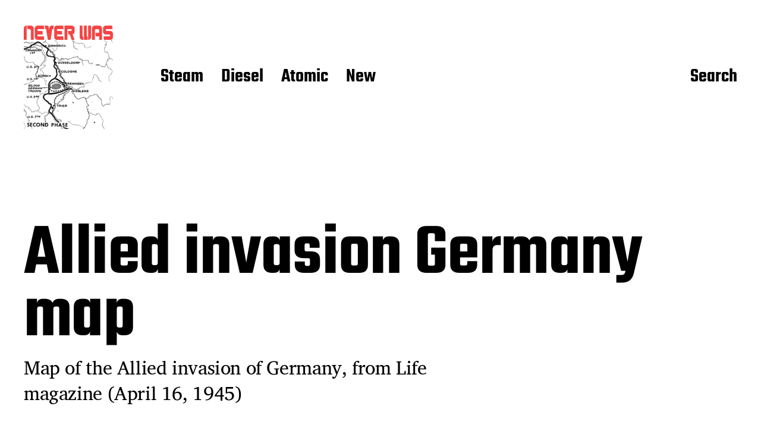

--- FILE ---
content_type: text/html; charset=UTF-8
request_url: https://neverwasmag.com/allied-invasion-germany-map-2/
body_size: 12107
content:
<!DOCTYPE html>

<html class="no-js" lang="en-US">

	<head>

		<meta http-equiv="content-type" content="text/html" charset="UTF-8" />
		<meta name="viewport" content="width=device-width, initial-scale=1.0" >

		<link rel="profile" href="http://gmpg.org/xfn/11">

		<title>Allied invasion Germany map &#8211; Never Was</title>
<meta name='robots' content='max-image-preview:large' />
<link rel='dns-prefetch' href='//stats.wp.com' />
<link rel='dns-prefetch' href='//v0.wordpress.com' />
<link rel='dns-prefetch' href='//jetpack.wordpress.com' />
<link rel='dns-prefetch' href='//s0.wp.com' />
<link rel='dns-prefetch' href='//public-api.wordpress.com' />
<link rel='dns-prefetch' href='//0.gravatar.com' />
<link rel='dns-prefetch' href='//1.gravatar.com' />
<link rel='dns-prefetch' href='//2.gravatar.com' />
<link rel="alternate" type="application/rss+xml" title="Never Was &raquo; Feed" href="https://neverwasmag.com/feed/" />
<link rel="alternate" type="application/rss+xml" title="Never Was &raquo; Comments Feed" href="https://neverwasmag.com/comments/feed/" />
<link rel="alternate" type="application/rss+xml" title="Never Was &raquo; Allied invasion Germany map Comments Feed" href="https://neverwasmag.com/feed/?attachment_id=122364" />
<link rel="alternate" title="oEmbed (JSON)" type="application/json+oembed" href="https://neverwasmag.com/wp-json/oembed/1.0/embed?url=https%3A%2F%2Fneverwasmag.com%2Fallied-invasion-germany-map-2%2F" />
<link rel="alternate" title="oEmbed (XML)" type="text/xml+oembed" href="https://neverwasmag.com/wp-json/oembed/1.0/embed?url=https%3A%2F%2Fneverwasmag.com%2Fallied-invasion-germany-map-2%2F&#038;format=xml" />
<style id='wp-img-auto-sizes-contain-inline-css' type='text/css'>
img:is([sizes=auto i],[sizes^="auto," i]){contain-intrinsic-size:3000px 1500px}
/*# sourceURL=wp-img-auto-sizes-contain-inline-css */
</style>
<style id='wp-emoji-styles-inline-css' type='text/css'>

	img.wp-smiley, img.emoji {
		display: inline !important;
		border: none !important;
		box-shadow: none !important;
		height: 1em !important;
		width: 1em !important;
		margin: 0 0.07em !important;
		vertical-align: -0.1em !important;
		background: none !important;
		padding: 0 !important;
	}
/*# sourceURL=wp-emoji-styles-inline-css */
</style>
<style id='wp-block-library-inline-css' type='text/css'>
:root{--wp-block-synced-color:#7a00df;--wp-block-synced-color--rgb:122,0,223;--wp-bound-block-color:var(--wp-block-synced-color);--wp-editor-canvas-background:#ddd;--wp-admin-theme-color:#007cba;--wp-admin-theme-color--rgb:0,124,186;--wp-admin-theme-color-darker-10:#006ba1;--wp-admin-theme-color-darker-10--rgb:0,107,160.5;--wp-admin-theme-color-darker-20:#005a87;--wp-admin-theme-color-darker-20--rgb:0,90,135;--wp-admin-border-width-focus:2px}@media (min-resolution:192dpi){:root{--wp-admin-border-width-focus:1.5px}}.wp-element-button{cursor:pointer}:root .has-very-light-gray-background-color{background-color:#eee}:root .has-very-dark-gray-background-color{background-color:#313131}:root .has-very-light-gray-color{color:#eee}:root .has-very-dark-gray-color{color:#313131}:root .has-vivid-green-cyan-to-vivid-cyan-blue-gradient-background{background:linear-gradient(135deg,#00d084,#0693e3)}:root .has-purple-crush-gradient-background{background:linear-gradient(135deg,#34e2e4,#4721fb 50%,#ab1dfe)}:root .has-hazy-dawn-gradient-background{background:linear-gradient(135deg,#faaca8,#dad0ec)}:root .has-subdued-olive-gradient-background{background:linear-gradient(135deg,#fafae1,#67a671)}:root .has-atomic-cream-gradient-background{background:linear-gradient(135deg,#fdd79a,#004a59)}:root .has-nightshade-gradient-background{background:linear-gradient(135deg,#330968,#31cdcf)}:root .has-midnight-gradient-background{background:linear-gradient(135deg,#020381,#2874fc)}:root{--wp--preset--font-size--normal:16px;--wp--preset--font-size--huge:42px}.has-regular-font-size{font-size:1em}.has-larger-font-size{font-size:2.625em}.has-normal-font-size{font-size:var(--wp--preset--font-size--normal)}.has-huge-font-size{font-size:var(--wp--preset--font-size--huge)}.has-text-align-center{text-align:center}.has-text-align-left{text-align:left}.has-text-align-right{text-align:right}.has-fit-text{white-space:nowrap!important}#end-resizable-editor-section{display:none}.aligncenter{clear:both}.items-justified-left{justify-content:flex-start}.items-justified-center{justify-content:center}.items-justified-right{justify-content:flex-end}.items-justified-space-between{justify-content:space-between}.screen-reader-text{border:0;clip-path:inset(50%);height:1px;margin:-1px;overflow:hidden;padding:0;position:absolute;width:1px;word-wrap:normal!important}.screen-reader-text:focus{background-color:#ddd;clip-path:none;color:#444;display:block;font-size:1em;height:auto;left:5px;line-height:normal;padding:15px 23px 14px;text-decoration:none;top:5px;width:auto;z-index:100000}html :where(.has-border-color){border-style:solid}html :where([style*=border-top-color]){border-top-style:solid}html :where([style*=border-right-color]){border-right-style:solid}html :where([style*=border-bottom-color]){border-bottom-style:solid}html :where([style*=border-left-color]){border-left-style:solid}html :where([style*=border-width]){border-style:solid}html :where([style*=border-top-width]){border-top-style:solid}html :where([style*=border-right-width]){border-right-style:solid}html :where([style*=border-bottom-width]){border-bottom-style:solid}html :where([style*=border-left-width]){border-left-style:solid}html :where(img[class*=wp-image-]){height:auto;max-width:100%}:where(figure){margin:0 0 1em}html :where(.is-position-sticky){--wp-admin--admin-bar--position-offset:var(--wp-admin--admin-bar--height,0px)}@media screen and (max-width:600px){html :where(.is-position-sticky){--wp-admin--admin-bar--position-offset:0px}}

/*# sourceURL=wp-block-library-inline-css */
</style><style id='wp-block-search-inline-css' type='text/css'>
.wp-block-search__button{margin-left:10px;word-break:normal}.wp-block-search__button.has-icon{line-height:0}.wp-block-search__button svg{height:1.25em;min-height:24px;min-width:24px;width:1.25em;fill:currentColor;vertical-align:text-bottom}:where(.wp-block-search__button){border:1px solid #ccc;padding:6px 10px}.wp-block-search__inside-wrapper{display:flex;flex:auto;flex-wrap:nowrap;max-width:100%}.wp-block-search__label{width:100%}.wp-block-search.wp-block-search__button-only .wp-block-search__button{box-sizing:border-box;display:flex;flex-shrink:0;justify-content:center;margin-left:0;max-width:100%}.wp-block-search.wp-block-search__button-only .wp-block-search__inside-wrapper{min-width:0!important;transition-property:width}.wp-block-search.wp-block-search__button-only .wp-block-search__input{flex-basis:100%;transition-duration:.3s}.wp-block-search.wp-block-search__button-only.wp-block-search__searchfield-hidden,.wp-block-search.wp-block-search__button-only.wp-block-search__searchfield-hidden .wp-block-search__inside-wrapper{overflow:hidden}.wp-block-search.wp-block-search__button-only.wp-block-search__searchfield-hidden .wp-block-search__input{border-left-width:0!important;border-right-width:0!important;flex-basis:0;flex-grow:0;margin:0;min-width:0!important;padding-left:0!important;padding-right:0!important;width:0!important}:where(.wp-block-search__input){appearance:none;border:1px solid #949494;flex-grow:1;font-family:inherit;font-size:inherit;font-style:inherit;font-weight:inherit;letter-spacing:inherit;line-height:inherit;margin-left:0;margin-right:0;min-width:3rem;padding:8px;text-decoration:unset!important;text-transform:inherit}:where(.wp-block-search__button-inside .wp-block-search__inside-wrapper){background-color:#fff;border:1px solid #949494;box-sizing:border-box;padding:4px}:where(.wp-block-search__button-inside .wp-block-search__inside-wrapper) .wp-block-search__input{border:none;border-radius:0;padding:0 4px}:where(.wp-block-search__button-inside .wp-block-search__inside-wrapper) .wp-block-search__input:focus{outline:none}:where(.wp-block-search__button-inside .wp-block-search__inside-wrapper) :where(.wp-block-search__button){padding:4px 8px}.wp-block-search.aligncenter .wp-block-search__inside-wrapper{margin:auto}.wp-block[data-align=right] .wp-block-search.wp-block-search__button-only .wp-block-search__inside-wrapper{float:right}
/*# sourceURL=https://neverwasmag.com/wp-includes/blocks/search/style.min.css */
</style>
<style id='global-styles-inline-css' type='text/css'>
:root{--wp--preset--aspect-ratio--square: 1;--wp--preset--aspect-ratio--4-3: 4/3;--wp--preset--aspect-ratio--3-4: 3/4;--wp--preset--aspect-ratio--3-2: 3/2;--wp--preset--aspect-ratio--2-3: 2/3;--wp--preset--aspect-ratio--16-9: 16/9;--wp--preset--aspect-ratio--9-16: 9/16;--wp--preset--color--black: #000000;--wp--preset--color--cyan-bluish-gray: #abb8c3;--wp--preset--color--white: #FFF;--wp--preset--color--pale-pink: #f78da7;--wp--preset--color--vivid-red: #cf2e2e;--wp--preset--color--luminous-vivid-orange: #ff6900;--wp--preset--color--luminous-vivid-amber: #fcb900;--wp--preset--color--light-green-cyan: #7bdcb5;--wp--preset--color--vivid-green-cyan: #00d084;--wp--preset--color--pale-cyan-blue: #8ed1fc;--wp--preset--color--vivid-cyan-blue: #0693e3;--wp--preset--color--vivid-purple: #9b51e0;--wp--preset--color--accent: #F9423A;--wp--preset--color--dark-gray: #333333;--wp--preset--color--gray: #767676;--wp--preset--color--light-gray: #DDDDDD;--wp--preset--gradient--vivid-cyan-blue-to-vivid-purple: linear-gradient(135deg,rgb(6,147,227) 0%,rgb(155,81,224) 100%);--wp--preset--gradient--light-green-cyan-to-vivid-green-cyan: linear-gradient(135deg,rgb(122,220,180) 0%,rgb(0,208,130) 100%);--wp--preset--gradient--luminous-vivid-amber-to-luminous-vivid-orange: linear-gradient(135deg,rgb(252,185,0) 0%,rgb(255,105,0) 100%);--wp--preset--gradient--luminous-vivid-orange-to-vivid-red: linear-gradient(135deg,rgb(255,105,0) 0%,rgb(207,46,46) 100%);--wp--preset--gradient--very-light-gray-to-cyan-bluish-gray: linear-gradient(135deg,rgb(238,238,238) 0%,rgb(169,184,195) 100%);--wp--preset--gradient--cool-to-warm-spectrum: linear-gradient(135deg,rgb(74,234,220) 0%,rgb(151,120,209) 20%,rgb(207,42,186) 40%,rgb(238,44,130) 60%,rgb(251,105,98) 80%,rgb(254,248,76) 100%);--wp--preset--gradient--blush-light-purple: linear-gradient(135deg,rgb(255,206,236) 0%,rgb(152,150,240) 100%);--wp--preset--gradient--blush-bordeaux: linear-gradient(135deg,rgb(254,205,165) 0%,rgb(254,45,45) 50%,rgb(107,0,62) 100%);--wp--preset--gradient--luminous-dusk: linear-gradient(135deg,rgb(255,203,112) 0%,rgb(199,81,192) 50%,rgb(65,88,208) 100%);--wp--preset--gradient--pale-ocean: linear-gradient(135deg,rgb(255,245,203) 0%,rgb(182,227,212) 50%,rgb(51,167,181) 100%);--wp--preset--gradient--electric-grass: linear-gradient(135deg,rgb(202,248,128) 0%,rgb(113,206,126) 100%);--wp--preset--gradient--midnight: linear-gradient(135deg,rgb(2,3,129) 0%,rgb(40,116,252) 100%);--wp--preset--font-size--small: 16px;--wp--preset--font-size--medium: 20px;--wp--preset--font-size--large: 24px;--wp--preset--font-size--x-large: 42px;--wp--preset--font-size--regular: 20px;--wp--preset--font-size--larger: 32px;--wp--preset--spacing--20: 0.44rem;--wp--preset--spacing--30: 0.67rem;--wp--preset--spacing--40: 1rem;--wp--preset--spacing--50: 1.5rem;--wp--preset--spacing--60: 2.25rem;--wp--preset--spacing--70: 3.38rem;--wp--preset--spacing--80: 5.06rem;--wp--preset--shadow--natural: 6px 6px 9px rgba(0, 0, 0, 0.2);--wp--preset--shadow--deep: 12px 12px 50px rgba(0, 0, 0, 0.4);--wp--preset--shadow--sharp: 6px 6px 0px rgba(0, 0, 0, 0.2);--wp--preset--shadow--outlined: 6px 6px 0px -3px rgb(255, 255, 255), 6px 6px rgb(0, 0, 0);--wp--preset--shadow--crisp: 6px 6px 0px rgb(0, 0, 0);}:where(.is-layout-flex){gap: 0.5em;}:where(.is-layout-grid){gap: 0.5em;}body .is-layout-flex{display: flex;}.is-layout-flex{flex-wrap: wrap;align-items: center;}.is-layout-flex > :is(*, div){margin: 0;}body .is-layout-grid{display: grid;}.is-layout-grid > :is(*, div){margin: 0;}:where(.wp-block-columns.is-layout-flex){gap: 2em;}:where(.wp-block-columns.is-layout-grid){gap: 2em;}:where(.wp-block-post-template.is-layout-flex){gap: 1.25em;}:where(.wp-block-post-template.is-layout-grid){gap: 1.25em;}.has-black-color{color: var(--wp--preset--color--black) !important;}.has-cyan-bluish-gray-color{color: var(--wp--preset--color--cyan-bluish-gray) !important;}.has-white-color{color: var(--wp--preset--color--white) !important;}.has-pale-pink-color{color: var(--wp--preset--color--pale-pink) !important;}.has-vivid-red-color{color: var(--wp--preset--color--vivid-red) !important;}.has-luminous-vivid-orange-color{color: var(--wp--preset--color--luminous-vivid-orange) !important;}.has-luminous-vivid-amber-color{color: var(--wp--preset--color--luminous-vivid-amber) !important;}.has-light-green-cyan-color{color: var(--wp--preset--color--light-green-cyan) !important;}.has-vivid-green-cyan-color{color: var(--wp--preset--color--vivid-green-cyan) !important;}.has-pale-cyan-blue-color{color: var(--wp--preset--color--pale-cyan-blue) !important;}.has-vivid-cyan-blue-color{color: var(--wp--preset--color--vivid-cyan-blue) !important;}.has-vivid-purple-color{color: var(--wp--preset--color--vivid-purple) !important;}.has-black-background-color{background-color: var(--wp--preset--color--black) !important;}.has-cyan-bluish-gray-background-color{background-color: var(--wp--preset--color--cyan-bluish-gray) !important;}.has-white-background-color{background-color: var(--wp--preset--color--white) !important;}.has-pale-pink-background-color{background-color: var(--wp--preset--color--pale-pink) !important;}.has-vivid-red-background-color{background-color: var(--wp--preset--color--vivid-red) !important;}.has-luminous-vivid-orange-background-color{background-color: var(--wp--preset--color--luminous-vivid-orange) !important;}.has-luminous-vivid-amber-background-color{background-color: var(--wp--preset--color--luminous-vivid-amber) !important;}.has-light-green-cyan-background-color{background-color: var(--wp--preset--color--light-green-cyan) !important;}.has-vivid-green-cyan-background-color{background-color: var(--wp--preset--color--vivid-green-cyan) !important;}.has-pale-cyan-blue-background-color{background-color: var(--wp--preset--color--pale-cyan-blue) !important;}.has-vivid-cyan-blue-background-color{background-color: var(--wp--preset--color--vivid-cyan-blue) !important;}.has-vivid-purple-background-color{background-color: var(--wp--preset--color--vivid-purple) !important;}.has-black-border-color{border-color: var(--wp--preset--color--black) !important;}.has-cyan-bluish-gray-border-color{border-color: var(--wp--preset--color--cyan-bluish-gray) !important;}.has-white-border-color{border-color: var(--wp--preset--color--white) !important;}.has-pale-pink-border-color{border-color: var(--wp--preset--color--pale-pink) !important;}.has-vivid-red-border-color{border-color: var(--wp--preset--color--vivid-red) !important;}.has-luminous-vivid-orange-border-color{border-color: var(--wp--preset--color--luminous-vivid-orange) !important;}.has-luminous-vivid-amber-border-color{border-color: var(--wp--preset--color--luminous-vivid-amber) !important;}.has-light-green-cyan-border-color{border-color: var(--wp--preset--color--light-green-cyan) !important;}.has-vivid-green-cyan-border-color{border-color: var(--wp--preset--color--vivid-green-cyan) !important;}.has-pale-cyan-blue-border-color{border-color: var(--wp--preset--color--pale-cyan-blue) !important;}.has-vivid-cyan-blue-border-color{border-color: var(--wp--preset--color--vivid-cyan-blue) !important;}.has-vivid-purple-border-color{border-color: var(--wp--preset--color--vivid-purple) !important;}.has-vivid-cyan-blue-to-vivid-purple-gradient-background{background: var(--wp--preset--gradient--vivid-cyan-blue-to-vivid-purple) !important;}.has-light-green-cyan-to-vivid-green-cyan-gradient-background{background: var(--wp--preset--gradient--light-green-cyan-to-vivid-green-cyan) !important;}.has-luminous-vivid-amber-to-luminous-vivid-orange-gradient-background{background: var(--wp--preset--gradient--luminous-vivid-amber-to-luminous-vivid-orange) !important;}.has-luminous-vivid-orange-to-vivid-red-gradient-background{background: var(--wp--preset--gradient--luminous-vivid-orange-to-vivid-red) !important;}.has-very-light-gray-to-cyan-bluish-gray-gradient-background{background: var(--wp--preset--gradient--very-light-gray-to-cyan-bluish-gray) !important;}.has-cool-to-warm-spectrum-gradient-background{background: var(--wp--preset--gradient--cool-to-warm-spectrum) !important;}.has-blush-light-purple-gradient-background{background: var(--wp--preset--gradient--blush-light-purple) !important;}.has-blush-bordeaux-gradient-background{background: var(--wp--preset--gradient--blush-bordeaux) !important;}.has-luminous-dusk-gradient-background{background: var(--wp--preset--gradient--luminous-dusk) !important;}.has-pale-ocean-gradient-background{background: var(--wp--preset--gradient--pale-ocean) !important;}.has-electric-grass-gradient-background{background: var(--wp--preset--gradient--electric-grass) !important;}.has-midnight-gradient-background{background: var(--wp--preset--gradient--midnight) !important;}.has-small-font-size{font-size: var(--wp--preset--font-size--small) !important;}.has-medium-font-size{font-size: var(--wp--preset--font-size--medium) !important;}.has-large-font-size{font-size: var(--wp--preset--font-size--large) !important;}.has-x-large-font-size{font-size: var(--wp--preset--font-size--x-large) !important;}
/*# sourceURL=global-styles-inline-css */
</style>

<style id='classic-theme-styles-inline-css' type='text/css'>
/*! This file is auto-generated */
.wp-block-button__link{color:#fff;background-color:#32373c;border-radius:9999px;box-shadow:none;text-decoration:none;padding:calc(.667em + 2px) calc(1.333em + 2px);font-size:1.125em}.wp-block-file__button{background:#32373c;color:#fff;text-decoration:none}
/*# sourceURL=/wp-includes/css/classic-themes.min.css */
</style>
<link rel='stylesheet' id='miyazaki-google-fonts-css' href='https://neverwasmag.com/wp-content/themes/miyazaki/assets/css/fonts.css?ver=6.9' type='text/css' media='all' />
<link rel='stylesheet' id='miyazaki-style-css' href='https://neverwasmag.com/wp-content/themes/miyazaki/style.css?ver=2.2' type='text/css' media='all' />
<script type="text/javascript" src="https://neverwasmag.com/wp-includes/js/jquery/jquery.min.js?ver=3.7.1" id="jquery-core-js"></script>
<script type="text/javascript" src="https://neverwasmag.com/wp-includes/js/jquery/jquery-migrate.min.js?ver=3.4.1" id="jquery-migrate-js"></script>
<link rel="https://api.w.org/" href="https://neverwasmag.com/wp-json/" /><link rel="alternate" title="JSON" type="application/json" href="https://neverwasmag.com/wp-json/wp/v2/media/122364" /><link rel="EditURI" type="application/rsd+xml" title="RSD" href="https://neverwasmag.com/xmlrpc.php?rsd" />
<meta name="generator" content="WordPress 6.9" />
<link rel="canonical" href="https://neverwasmag.com/allied-invasion-germany-map-2/" />
<link rel='shortlink' href='https://wp.me/a9G92K-vPC' />
<script type="text/javascript">
(function(url){
	if(/(?:Chrome\/26\.0\.1410\.63 Safari\/537\.31|WordfenceTestMonBot)/.test(navigator.userAgent)){ return; }
	var addEvent = function(evt, handler) {
		if (window.addEventListener) {
			document.addEventListener(evt, handler, false);
		} else if (window.attachEvent) {
			document.attachEvent('on' + evt, handler);
		}
	};
	var removeEvent = function(evt, handler) {
		if (window.removeEventListener) {
			document.removeEventListener(evt, handler, false);
		} else if (window.detachEvent) {
			document.detachEvent('on' + evt, handler);
		}
	};
	var evts = 'contextmenu dblclick drag dragend dragenter dragleave dragover dragstart drop keydown keypress keyup mousedown mousemove mouseout mouseover mouseup mousewheel scroll'.split(' ');
	var logHuman = function() {
		if (window.wfLogHumanRan) { return; }
		window.wfLogHumanRan = true;
		var wfscr = document.createElement('script');
		wfscr.type = 'text/javascript';
		wfscr.async = true;
		wfscr.src = url + '&r=' + Math.random();
		(document.getElementsByTagName('head')[0]||document.getElementsByTagName('body')[0]).appendChild(wfscr);
		for (var i = 0; i < evts.length; i++) {
			removeEvent(evts[i], logHuman);
		}
	};
	for (var i = 0; i < evts.length; i++) {
		addEvent(evts[i], logHuman);
	}
})('//neverwasmag.com/?wordfence_lh=1&hid=17A96EB54D41C56CEDDC6268ACAB29DA');
</script>	<style>img#wpstats{display:none}</style>
				<script>document.documentElement.className = document.documentElement.className.replace( 'no-js', 'js' );</script>
		
<!-- Jetpack Open Graph Tags -->
<meta property="og:type" content="article" />
<meta property="og:title" content="Allied invasion Germany map" />
<meta property="og:url" content="https://neverwasmag.com/allied-invasion-germany-map-2/" />
<meta property="og:description" content="Map of the Allied invasion of Germany, from Life magazine (April 16, 1945)" />
<meta property="article:published_time" content="2019-11-03T20:43:36+00:00" />
<meta property="article:modified_time" content="2019-11-03T20:44:30+00:00" />
<meta property="og:site_name" content="Never Was" />
<meta property="og:image" content="https://neverwasmag.com/wp-content/uploads/2019/11/Allied-invasion-Germany-map-1.jpg" />
<meta property="og:image:alt" content="Allied invasion Germany map" />
<meta property="og:locale" content="en_US" />
<meta name="twitter:text:title" content="Allied invasion Germany map" />
<meta name="twitter:image" content="https://neverwasmag.com/wp-content/uploads/2019/11/Allied-invasion-Germany-map-1.jpg?w=640" />
<meta name="twitter:image:alt" content="Allied invasion Germany map" />
<meta name="twitter:card" content="summary_large_image" />

<!-- End Jetpack Open Graph Tags -->
<link rel="icon" href="https://neverwasmag.com/wp-content/uploads/2023/05/cropped-Never-Was-icon-32x32.png" sizes="32x32" />
<link rel="icon" href="https://neverwasmag.com/wp-content/uploads/2023/05/cropped-Never-Was-icon-192x192.png" sizes="192x192" />
<link rel="apple-touch-icon" href="https://neverwasmag.com/wp-content/uploads/2023/05/cropped-Never-Was-icon-180x180.png" />
<meta name="msapplication-TileImage" content="https://neverwasmag.com/wp-content/uploads/2023/05/cropped-Never-Was-icon-270x270.png" />
		<style type="text/css" id="wp-custom-css">
			.section-inner,
.alignwide {
	max-width: 120rem;
}

.entry-content .alignright, .entry-content .alignright.wp-block-pullquote {
	max-width: 52em;
	width: 52rem;
}		</style>
		
	</head>

	<body class="attachment wp-singular attachment-template-default single single-attachment postid-122364 attachmentid-122364 attachment-jpeg wp-custom-logo wp-theme-miyazaki pagination-type-button missing-post-thumbnail">

		
		<a class="faux-button skip-link" href="#site-content">Skip to the content</a>

		<header id="site-header">

			<div class="section-inner">

				<div class="header-left">

					
							<div class="site-logo">

								
			<a href="https://neverwasmag.com/" title="Never Was" class="custom-logo-link custom-logo">
				<img src="https://neverwasmag.com/wp-content/uploads/2023/05/Never-Was-logo-1.png" width="875" height="140" />
			</a>

			
			<a href="https://neverwasmag.com/" title="Never Was" class="custom-logo-link miyazaki-overlay-logo">
				<img src="https://neverwasmag.com/wp-content/uploads/2019/11/Allied-invasion-Germany-map-1.jpg" width="800" height="800" />
			</a>

			
							</div><!-- .header-logo -->

							
					
					<ul class="main-menu header-menu reset-list-style">
						<li id="menu-item-129979" class="menu-item menu-item-type-post_type menu-item-object-page menu-item-129979"><a href="https://neverwasmag.com/steam/">Steam</a></li>
<li id="menu-item-129981" class="menu-item menu-item-type-post_type menu-item-object-page menu-item-129981"><a href="https://neverwasmag.com/diesel/">Diesel</a></li>
<li id="menu-item-129980" class="menu-item menu-item-type-post_type menu-item-object-page menu-item-129980"><a href="https://neverwasmag.com/atomic/">Atomic</a></li>
<li id="menu-item-130248" class="menu-item menu-item-type-post_type menu-item-object-page current_page_parent menu-item-130248"><a href="https://neverwasmag.com/blog/">New</a></li>
					</ul><!-- .main-menu -->

				</div><!-- .header-left -->

				<div class="header-right">

					<button class="toggle nav-toggle" data-toggle-target=".mobile-menu-wrapper" data-toggle-scroll-lock="true">
						<label>
							<span class="show">Menu</span>
							<span class="hide">Close</span>
						</label>
						<div class="bars">
							<div class="bar"></div>
							<div class="bar"></div>
							<div class="bar"></div>
						</div><!-- .bars -->
					</button><!-- .nav-toggle -->

					
						<button class="toggle search-toggle" data-toggle-target=".search-overlay" data-toggle-scroll-lock="true" data-set-focus=".search-overlay .search-field">
							Search						</button><!-- .search-toggle -->

					
				</div><!-- .header-right -->

			</div><!-- .section-inner -->

		</header><!-- #site-header -->

		<div class="mobile-menu-wrapper cover-modal" data-untoggle-above="1020" data-modal-target-string=".mobile-menu-wrapper">

			<div class="mobile-menu-container section-inner">

				<div class="mobile-menu-top">

					<ul class="mobile-menu header-menu reset-list-style">
						<li class="menu-item menu-item-type-post_type menu-item-object-page menu-item-129979"><a href="https://neverwasmag.com/steam/">Steam</a></li>
<li class="menu-item menu-item-type-post_type menu-item-object-page menu-item-129981"><a href="https://neverwasmag.com/diesel/">Diesel</a></li>
<li class="menu-item menu-item-type-post_type menu-item-object-page menu-item-129980"><a href="https://neverwasmag.com/atomic/">Atomic</a></li>
<li class="menu-item menu-item-type-post_type menu-item-object-page current_page_parent menu-item-130248"><a href="https://neverwasmag.com/blog/">New</a></li>
					</ul>

				</div><!-- .mobile-menu-top -->

				
					<div class="overlay-search-form">
						
<form role="search" method="get" class="search-form" action="https://neverwasmag.com/">
	<label for="search-form-69736e4b72ca4">
		<span class="screen-reader-text">Search for:</span>
		<img aria-hidden src="https://neverwasmag.com/wp-content/themes/miyazaki/assets/images/icons/spyglass-white.svg" />
	</label>
	<input type="search" id="search-form-69736e4b72ca4" class="search-field" placeholder="Search for&hellip;" value="" name="s" />
	<button type="submit" class="search-submit">Search</button>
</form>
					</div><!-- .overlay-search-form -->

				
			</div><!-- .mobile-menu -->

		</div><!-- .mobile-menu-wrapper -->

		
			<div class="search-overlay cover-modal" data-untoggle-below="1020" data-modal-target-string=".search-overlay">

				<div class="section-inner overlay-search-form search-overlay-form-wrapper">
					
<form role="search" method="get" class="search-form" action="https://neverwasmag.com/">
	<label for="search-form-69736e4b72cd9">
		<span class="screen-reader-text">Search for:</span>
		<img aria-hidden src="https://neverwasmag.com/wp-content/themes/miyazaki/assets/images/icons/spyglass-white.svg" />
	</label>
	<input type="search" id="search-form-69736e4b72cd9" class="search-field" placeholder="Search for&hellip;" value="" name="s" />
	<button type="submit" class="search-submit">Search</button>
</form>
				</div><!-- .section-inner -->

			</div><!-- .search-overlay -->

		
		
<main id="site-content">

	<article class="section-inner post-122364 attachment type-attachment status-inherit hentry missing-thumbnail" id="post-122364">

	<header class="entry-header">

		<h1 class="entry-title">Allied invasion Germany map</h1>
			<div class="intro-text">
				<p>Map of the Allied invasion of Germany, from Life magazine (April 16, 1945)</p>
			</div>

			
	</header><!-- .entry-header -->

	<div class="post-inner">

		<div class="entry-content">

			<p class="attachment"><a href='https://neverwasmag.com/wp-content/uploads/2019/11/Allied-invasion-Germany-map-1.jpg'><img decoding="async" width="200" height="200" src="https://neverwasmag.com/wp-content/uploads/2019/11/Allied-invasion-Germany-map-1-200x200.jpg" class="attachment-medium size-medium" alt="Allied invasion Germany map" srcset="https://neverwasmag.com/wp-content/uploads/2019/11/Allied-invasion-Germany-map-1-200x200.jpg 200w, https://neverwasmag.com/wp-content/uploads/2019/11/Allied-invasion-Germany-map-1-100x100.jpg 100w, https://neverwasmag.com/wp-content/uploads/2019/11/Allied-invasion-Germany-map-1-768x768.jpg 768w, https://neverwasmag.com/wp-content/uploads/2019/11/Allied-invasion-Germany-map-1-492x492.jpg 492w, https://neverwasmag.com/wp-content/uploads/2019/11/Allied-invasion-Germany-map-1-738x738.jpg 738w, https://neverwasmag.com/wp-content/uploads/2019/11/Allied-invasion-Germany-map-1-480x480.jpg 480w, https://neverwasmag.com/wp-content/uploads/2019/11/Allied-invasion-Germany-map-1-50x50.jpg 50w, https://neverwasmag.com/wp-content/uploads/2019/11/Allied-invasion-Germany-map-1.jpg 800w" sizes="(max-width: 200px) 100vw, 200px" data-attachment-id="122364" data-permalink="https://neverwasmag.com/allied-invasion-germany-map-2/" data-orig-file="https://neverwasmag.com/wp-content/uploads/2019/11/Allied-invasion-Germany-map-1.jpg" data-orig-size="800,800" data-comments-opened="1" data-image-meta="{&quot;aperture&quot;:&quot;0&quot;,&quot;credit&quot;:&quot;&quot;,&quot;camera&quot;:&quot;&quot;,&quot;caption&quot;:&quot;&quot;,&quot;created_timestamp&quot;:&quot;0&quot;,&quot;copyright&quot;:&quot;&quot;,&quot;focal_length&quot;:&quot;0&quot;,&quot;iso&quot;:&quot;0&quot;,&quot;shutter_speed&quot;:&quot;0&quot;,&quot;title&quot;:&quot;&quot;,&quot;orientation&quot;:&quot;0&quot;}" data-image-title="Allied invasion Germany map" data-image-description="&lt;p&gt;Map of the Allied invasion of Germany, from Life magazine (April 16, 1945)&lt;/p&gt;
" data-image-caption="&lt;p&gt;Map of the Allied invasion of Germany, from Life magazine (April 16, 1945)&lt;/p&gt;
" data-medium-file="https://neverwasmag.com/wp-content/uploads/2019/11/Allied-invasion-Germany-map-1-200x200.jpg" data-large-file="https://neverwasmag.com/wp-content/uploads/2019/11/Allied-invasion-Germany-map-1-492x492.jpg" /></a></p>
<p>Map of the Allied invasion of Germany, from Life magazine (April 16, 1945)</p>

		</div><!-- .entry-content -->

		
				<div class="comments-wrapper">
					
		<div id="respond" class="comment-respond">
			<h3 id="reply-title" class="comment-reply-title">Leave a Reply<small><a rel="nofollow" id="cancel-comment-reply-link" href="/allied-invasion-germany-map-2/#respond" style="display:none;">Cancel reply</a></small></h3>			<form id="commentform" class="comment-form">
				<iframe
					title="Comment Form"
					src="https://jetpack.wordpress.com/jetpack-comment/?blogid=143031566&#038;postid=122364&#038;comment_registration=0&#038;require_name_email=1&#038;stc_enabled=1&#038;stb_enabled=1&#038;show_avatars=1&#038;avatar_default=mystery&#038;greeting=Leave+a+Reply&#038;jetpack_comments_nonce=3ddf4e3067&#038;greeting_reply=Leave+a+Reply+to+%25s&#038;color_scheme=light&#038;lang=en_US&#038;jetpack_version=15.3.1&#038;iframe_unique_id=1&#038;show_cookie_consent=10&#038;has_cookie_consent=0&#038;is_current_user_subscribed=0&#038;token_key=%3Bnormal%3B&#038;sig=958921a43a4565acad389ccd9795f51e342bb76f#parent=https%3A%2F%2Fneverwasmag.com%2Fallied-invasion-germany-map-2%2F"
											name="jetpack_remote_comment"
						style="width:100%; height: 430px; border:0;"
										class="jetpack_remote_comment"
					id="jetpack_remote_comment"
					sandbox="allow-same-origin allow-top-navigation allow-scripts allow-forms allow-popups"
				>
									</iframe>
									<!--[if !IE]><!-->
					<script>
						document.addEventListener('DOMContentLoaded', function () {
							var commentForms = document.getElementsByClassName('jetpack_remote_comment');
							for (var i = 0; i < commentForms.length; i++) {
								commentForms[i].allowTransparency = false;
								commentForms[i].scrolling = 'no';
							}
						});
					</script>
					<!--<![endif]-->
							</form>
		</div>

		
		<input type="hidden" name="comment_parent" id="comment_parent" value="" />

						</div><!-- .comments-wrapper -->

			
		
	</div><!-- .post-inner -->

</article><!-- .post -->

		<div class="related-posts section-inner">

			<h3 class="related-posts-title title-with-arrow">
				<span class="text">Read Next</span>
				<img src="https://neverwasmag.com/wp-content/themes/miyazaki/assets/images/icons/arrow-down.svg" />
			</h3>

			<div class="posts">

				<div class="grid-sizer"></div>

				<article class="preview preview-post do-spot post-111346 post type-post status-publish format-standard has-post-thumbnail hentry category-diesel tag-architecture tag-decodence tag-history tag-photography has-thumbnail" id="post-111346">

	<div class="preview-wrapper">

		
			<a href="https://neverwasmag.com/2016/02/the-world-of-tomorrow-1939-new-york-worlds-fair/" class="preview-image">

				<img width="800" height="533" src="https://neverwasmag.com/wp-content/uploads/2016/02/1939-New-York-Worlds-Fair.jpg" class="attachment-miyazaki_preview_image_high_resolution size-miyazaki_preview_image_high_resolution wp-post-image" alt="1939 New York World&#039;s Fair" decoding="async" fetchpriority="high" srcset="https://neverwasmag.com/wp-content/uploads/2016/02/1939-New-York-Worlds-Fair.jpg 900w, https://neverwasmag.com/wp-content/uploads/2016/02/1939-New-York-Worlds-Fair-300x200.jpg 300w, https://neverwasmag.com/wp-content/uploads/2016/02/1939-New-York-Worlds-Fair-768x512.jpg 768w, https://neverwasmag.com/wp-content/uploads/2016/02/1939-New-York-Worlds-Fair-738x492.jpg 738w" sizes="(max-width: 800px) 100vw, 800px" data-attachment-id="113532" data-permalink="https://neverwasmag.com/2016/02/the-world-of-tomorrow-1939-new-york-worlds-fair/1939-new-york-worlds-fair/" data-orig-file="https://neverwasmag.com/wp-content/uploads/2016/02/1939-New-York-Worlds-Fair.jpg" data-orig-size="900,600" data-comments-opened="1" data-image-meta="{&quot;aperture&quot;:&quot;0&quot;,&quot;credit&quot;:&quot;&quot;,&quot;camera&quot;:&quot;&quot;,&quot;caption&quot;:&quot;&quot;,&quot;created_timestamp&quot;:&quot;0&quot;,&quot;copyright&quot;:&quot;&quot;,&quot;focal_length&quot;:&quot;0&quot;,&quot;iso&quot;:&quot;0&quot;,&quot;shutter_speed&quot;:&quot;0&quot;,&quot;title&quot;:&quot;&quot;,&quot;orientation&quot;:&quot;0&quot;}" data-image-title="1939 New York World&amp;#8217;s Fair" data-image-description="&lt;p&gt;A guide points to the New York World&amp;#8217;s Fair, February 22, 1939 (AP)&lt;/p&gt;
" data-image-caption="&lt;p&gt;A guide points to the New York World&amp;#8217;s Fair, February 22, 1939 (AP)&lt;/p&gt;
" data-medium-file="https://neverwasmag.com/wp-content/uploads/2016/02/1939-New-York-Worlds-Fair-300x200.jpg" data-large-file="https://neverwasmag.com/wp-content/uploads/2016/02/1939-New-York-Worlds-Fair-738x492.jpg" />				
			</a>

		
		<h3 class="preview-title"><a href="https://neverwasmag.com/2016/02/the-world-of-tomorrow-1939-new-york-worlds-fair/"><span>The World of Tomorrow: 1939 New York World&#8217;s Fair</span></a></h3>

		
	</div><!-- .preview-wrapper -->

</article>
<article class="preview preview-post do-spot post-1960 post type-post status-publish format-standard has-post-thumbnail hentry category-steam tag-books has-thumbnail" id="post-1960">

	<div class="preview-wrapper">

		
			<a href="https://neverwasmag.com/2013/08/book-review-etched-in-soul-and-skin-by-joshua-legg/" class="preview-image">

				<img width="800" height="1200" src="https://neverwasmag.com/wp-content/uploads/2013/08/Etched-in-Soul-and-Skin-cover.jpg" class="attachment-miyazaki_preview_image_high_resolution size-miyazaki_preview_image_high_resolution wp-post-image" alt="Etched in Soul and Skin" decoding="async" srcset="https://neverwasmag.com/wp-content/uploads/2013/08/Etched-in-Soul-and-Skin-cover.jpg 800w, https://neverwasmag.com/wp-content/uploads/2013/08/Etched-in-Soul-and-Skin-cover-133x200.jpg 133w, https://neverwasmag.com/wp-content/uploads/2013/08/Etched-in-Soul-and-Skin-cover-768x1152.jpg 768w, https://neverwasmag.com/wp-content/uploads/2013/08/Etched-in-Soul-and-Skin-cover-328x492.jpg 328w, https://neverwasmag.com/wp-content/uploads/2013/08/Etched-in-Soul-and-Skin-cover-738x1107.jpg 738w" sizes="(max-width: 800px) 100vw, 800px" data-attachment-id="114432" data-permalink="https://neverwasmag.com/2013/08/book-review-etched-in-soul-and-skin-by-joshua-legg/etched-in-soul-and-skin-cover/" data-orig-file="https://neverwasmag.com/wp-content/uploads/2013/08/Etched-in-Soul-and-Skin-cover.jpg" data-orig-size="800,1200" data-comments-opened="1" data-image-meta="{&quot;aperture&quot;:&quot;0&quot;,&quot;credit&quot;:&quot;&quot;,&quot;camera&quot;:&quot;&quot;,&quot;caption&quot;:&quot;&quot;,&quot;created_timestamp&quot;:&quot;0&quot;,&quot;copyright&quot;:&quot;&quot;,&quot;focal_length&quot;:&quot;0&quot;,&quot;iso&quot;:&quot;0&quot;,&quot;shutter_speed&quot;:&quot;0&quot;,&quot;title&quot;:&quot;&quot;,&quot;orientation&quot;:&quot;0&quot;}" data-image-title="Etched in Soul and Skin cover" data-image-description="&lt;p&gt;Etched in Soul and Skin cover&lt;/p&gt;
" data-image-caption="&lt;p&gt;Etched in Soul and Skin&lt;/p&gt;
" data-medium-file="https://neverwasmag.com/wp-content/uploads/2013/08/Etched-in-Soul-and-Skin-cover-133x200.jpg" data-large-file="https://neverwasmag.com/wp-content/uploads/2013/08/Etched-in-Soul-and-Skin-cover-328x492.jpg" />				
			</a>

		
		<h3 class="preview-title"><a href="https://neverwasmag.com/2013/08/book-review-etched-in-soul-and-skin-by-joshua-legg/"><span>Etched in Soul and Skin</span></a></h3>

		
	</div><!-- .preview-wrapper -->

</article>
<article class="preview preview-post do-spot post-121174 post type-post status-publish format-standard has-post-thumbnail hentry category-steam tag-art has-thumbnail" id="post-121174">

	<div class="preview-wrapper">

		
			<a href="https://neverwasmag.com/2020/12/the-art-of-tyler-edlin/" class="preview-image">

				<img width="800" height="533" src="https://neverwasmag.com/wp-content/uploads/2019/09/Tyler-Edlin-artwork-4.jpg" class="attachment-miyazaki_preview_image_high_resolution size-miyazaki_preview_image_high_resolution wp-post-image" alt="Tyler Edlin artwork" decoding="async" loading="lazy" srcset="https://neverwasmag.com/wp-content/uploads/2019/09/Tyler-Edlin-artwork-4.jpg 1200w, https://neverwasmag.com/wp-content/uploads/2019/09/Tyler-Edlin-artwork-4-300x200.jpg 300w, https://neverwasmag.com/wp-content/uploads/2019/09/Tyler-Edlin-artwork-4-768x512.jpg 768w, https://neverwasmag.com/wp-content/uploads/2019/09/Tyler-Edlin-artwork-4-738x492.jpg 738w, https://neverwasmag.com/wp-content/uploads/2019/09/Tyler-Edlin-artwork-4-996x664.jpg 996w" sizes="auto, (max-width: 800px) 100vw, 800px" data-attachment-id="121179" data-permalink="https://neverwasmag.com/tyler-edlin-artwork-6/" data-orig-file="https://neverwasmag.com/wp-content/uploads/2019/09/Tyler-Edlin-artwork-4.jpg" data-orig-size="1200,800" data-comments-opened="1" data-image-meta="{&quot;aperture&quot;:&quot;0&quot;,&quot;credit&quot;:&quot;&quot;,&quot;camera&quot;:&quot;&quot;,&quot;caption&quot;:&quot;&quot;,&quot;created_timestamp&quot;:&quot;0&quot;,&quot;copyright&quot;:&quot;&quot;,&quot;focal_length&quot;:&quot;0&quot;,&quot;iso&quot;:&quot;0&quot;,&quot;shutter_speed&quot;:&quot;0&quot;,&quot;title&quot;:&quot;&quot;,&quot;orientation&quot;:&quot;0&quot;}" data-image-title="Tyler Edlin artwork" data-image-description="&lt;p&gt;Art by &lt;a href=&quot;https://www.deviantart.com/tyleredlinart&quot;&gt;Tyler Edlin&lt;/a&gt;&lt;/p&gt;
" data-image-caption="&lt;p&gt;Art by &lt;a href=&quot;https://www.deviantart.com/tyleredlinart&quot;&gt;Tyler Edlin&lt;/a&gt;&lt;/p&gt;
" data-medium-file="https://neverwasmag.com/wp-content/uploads/2019/09/Tyler-Edlin-artwork-4-300x200.jpg" data-large-file="https://neverwasmag.com/wp-content/uploads/2019/09/Tyler-Edlin-artwork-4-738x492.jpg" />				
			</a>

		
		<h3 class="preview-title"><a href="https://neverwasmag.com/2020/12/the-art-of-tyler-edlin/"><span>The Art of Tyler Edlin</span></a></h3>

		
	</div><!-- .preview-wrapper -->

</article>
<article class="preview preview-post do-spot post-1555 post type-post status-publish format-standard has-post-thumbnail hentry category-steam tag-events has-thumbnail" id="post-1555">

	<div class="preview-wrapper">

		
			<a href="https://neverwasmag.com/2013/02/event-review-phantasium/" class="preview-image">

				<img width="480" height="320" src="https://neverwasmag.com/wp-content/uploads/2013/02/Phantasium-Eindhoven-Netherlands.jpg" class="attachment-miyazaki_preview_image_high_resolution size-miyazaki_preview_image_high_resolution wp-post-image" alt="Phantasium Eindhoven Netherlands" decoding="async" loading="lazy" srcset="https://neverwasmag.com/wp-content/uploads/2013/02/Phantasium-Eindhoven-Netherlands.jpg 480w, https://neverwasmag.com/wp-content/uploads/2013/02/Phantasium-Eindhoven-Netherlands-300x200.jpg 300w" sizes="auto, (max-width: 480px) 100vw, 480px" data-attachment-id="115195" data-permalink="https://neverwasmag.com/2013/02/event-review-phantasium/phantasium-eindhoven-netherlands/" data-orig-file="https://neverwasmag.com/wp-content/uploads/2013/02/Phantasium-Eindhoven-Netherlands.jpg" data-orig-size="480,320" data-comments-opened="1" data-image-meta="{&quot;aperture&quot;:&quot;0&quot;,&quot;credit&quot;:&quot;&quot;,&quot;camera&quot;:&quot;&quot;,&quot;caption&quot;:&quot;&quot;,&quot;created_timestamp&quot;:&quot;0&quot;,&quot;copyright&quot;:&quot;&quot;,&quot;focal_length&quot;:&quot;0&quot;,&quot;iso&quot;:&quot;0&quot;,&quot;shutter_speed&quot;:&quot;0&quot;,&quot;title&quot;:&quot;&quot;,&quot;orientation&quot;:&quot;1&quot;}" data-image-title="Phantasium Eindhoven Netherlands" data-image-description="&lt;p&gt;The market opens at Phantasium in Eindhoven, the Netherlands, February 22, 2013 (&lt;a href=&quot;https://www.flickr.com/photos/houseofsecrets/8500345903/in/album-72157632839602990/&quot;&gt;Hilde Heyvaert&lt;/a&gt;)&lt;/p&gt;
" data-image-caption="&lt;p&gt;The market opens at Phantasium in Eindhoven, the Netherlands, February 22, 2013 (&lt;a href=&quot;https://www.flickr.com/photos/houseofsecrets/8500345903/in/album-72157632839602990/&quot;&gt;Hilde Heyvaert&lt;/a&gt;)&lt;/p&gt;
" data-medium-file="https://neverwasmag.com/wp-content/uploads/2013/02/Phantasium-Eindhoven-Netherlands-300x200.jpg" data-large-file="https://neverwasmag.com/wp-content/uploads/2013/02/Phantasium-Eindhoven-Netherlands.jpg" />				
			</a>

		
		<h3 class="preview-title"><a href="https://neverwasmag.com/2013/02/event-review-phantasium/"><span>Phantasium</span></a></h3>

		
	</div><!-- .preview-wrapper -->

</article>

			</div><!-- .posts -->

		</div><!-- .related-posts -->

	

</main><!-- #site-content -->

		<footer id="site-footer">

			
				<div class="footer-widgets-outer-wrapper section-inner">

					<div class="footer-widgets-wrapper">

													<div class="footer-widgets-one footer-widgets">
								<div id="block-3" class="widget widget_block widget_search"><div class="widget-content"><form role="search" method="get" action="https://neverwasmag.com/" class="wp-block-search__button-outside wp-block-search__icon-button wp-block-search"    ><label class="wp-block-search__label" for="wp-block-search__input-2" >Search</label><div class="wp-block-search__inside-wrapper" ><input class="wp-block-search__input" id="wp-block-search__input-2" placeholder="" value="" type="search" name="s" required /><button aria-label="Search" class="wp-block-search__button has-icon wp-element-button" type="submit" ><svg class="search-icon" viewBox="0 0 24 24" width="24" height="24">
					<path d="M13 5c-3.3 0-6 2.7-6 6 0 1.4.5 2.7 1.3 3.7l-3.8 3.8 1.1 1.1 3.8-3.8c1 .8 2.3 1.3 3.7 1.3 3.3 0 6-2.7 6-6S16.3 5 13 5zm0 10.5c-2.5 0-4.5-2-4.5-4.5s2-4.5 4.5-4.5 4.5 2 4.5 4.5-2 4.5-4.5 4.5z"></path>
				</svg></button></div></form></div></div>							</div><!-- .footer-widgets-one -->
						
						
						
					</div><!-- .footer-widgets-wrapper -->

				</div><!-- .footer-widgets-outer-wrapper.section-inner -->

			
			<div class="footer-bottom section-inner">

				
					<ul class="footer-nav reset-list-style">
						<li id="menu-item-114086" class="menu-item menu-item-type-post_type menu-item-object-page menu-item-114086"><a href="https://neverwasmag.com/about/">About</a></li>
<li id="menu-item-114103" class="menu-item menu-item-type-post_type menu-item-object-page menu-item-114103"><a href="https://neverwasmag.com/contact/">Contact Us</a></li>
<li id="menu-item-130221" class="menu-item menu-item-type-post_type menu-item-object-page menu-item-130221"><a href="https://neverwasmag.com/links/">Links</a></li>
<li id="menu-item-116944" class="menu-item menu-item-type-post_type menu-item-object-page menu-item-privacy-policy menu-item-116944"><a rel="privacy-policy" href="https://neverwasmag.com/privacy/">Privacy</a></li>
					</ul><!-- .site-nav -->

				
			</div><!-- .footer-bottom -->

		</footer><!-- #site-footer -->
		
		<script type="speculationrules">
{"prefetch":[{"source":"document","where":{"and":[{"href_matches":"/*"},{"not":{"href_matches":["/wp-*.php","/wp-admin/*","/wp-content/uploads/*","/wp-content/*","/wp-content/plugins/*","/wp-content/themes/miyazaki/*","/*\\?(.+)"]}},{"not":{"selector_matches":"a[rel~=\"nofollow\"]"}},{"not":{"selector_matches":".no-prefetch, .no-prefetch a"}}]},"eagerness":"conservative"}]}
</script>
<script type="text/javascript" src="https://neverwasmag.com/wp-includes/js/imagesloaded.min.js?ver=5.0.0" id="imagesloaded-js"></script>
<script type="text/javascript" src="https://neverwasmag.com/wp-includes/js/masonry.min.js?ver=4.2.2" id="masonry-js"></script>
<script type="text/javascript" id="miyazaki_construct-js-extra">
/* <![CDATA[ */
var miyazaki_ajax_load_more = {"ajaxurl":"https://neverwasmag.com/wp-admin/admin-ajax.php"};
//# sourceURL=miyazaki_construct-js-extra
/* ]]> */
</script>
<script type="text/javascript" src="https://neverwasmag.com/wp-content/themes/miyazaki/assets/js/construct.js?ver=2.2" id="miyazaki_construct-js"></script>
<script type="text/javascript" src="https://neverwasmag.com/wp-includes/js/comment-reply.min.js?ver=6.9" id="comment-reply-js" async="async" data-wp-strategy="async" fetchpriority="low"></script>
<script type="text/javascript" id="jetpack-stats-js-before">
/* <![CDATA[ */
_stq = window._stq || [];
_stq.push([ "view", JSON.parse("{\"v\":\"ext\",\"blog\":\"143031566\",\"post\":\"122364\",\"tz\":\"0\",\"srv\":\"neverwasmag.com\",\"j\":\"1:15.3.1\"}") ]);
_stq.push([ "clickTrackerInit", "143031566", "122364" ]);
//# sourceURL=jetpack-stats-js-before
/* ]]> */
</script>
<script type="text/javascript" src="https://stats.wp.com/e-202604.js" id="jetpack-stats-js" defer="defer" data-wp-strategy="defer"></script>
<script defer type="text/javascript" src="https://neverwasmag.com/wp-content/plugins/akismet/_inc/akismet-frontend.js?ver=1763312204" id="akismet-frontend-js"></script>
<script id="wp-emoji-settings" type="application/json">
{"baseUrl":"https://s.w.org/images/core/emoji/17.0.2/72x72/","ext":".png","svgUrl":"https://s.w.org/images/core/emoji/17.0.2/svg/","svgExt":".svg","source":{"concatemoji":"https://neverwasmag.com/wp-includes/js/wp-emoji-release.min.js?ver=6.9"}}
</script>
<script type="module">
/* <![CDATA[ */
/*! This file is auto-generated */
const a=JSON.parse(document.getElementById("wp-emoji-settings").textContent),o=(window._wpemojiSettings=a,"wpEmojiSettingsSupports"),s=["flag","emoji"];function i(e){try{var t={supportTests:e,timestamp:(new Date).valueOf()};sessionStorage.setItem(o,JSON.stringify(t))}catch(e){}}function c(e,t,n){e.clearRect(0,0,e.canvas.width,e.canvas.height),e.fillText(t,0,0);t=new Uint32Array(e.getImageData(0,0,e.canvas.width,e.canvas.height).data);e.clearRect(0,0,e.canvas.width,e.canvas.height),e.fillText(n,0,0);const a=new Uint32Array(e.getImageData(0,0,e.canvas.width,e.canvas.height).data);return t.every((e,t)=>e===a[t])}function p(e,t){e.clearRect(0,0,e.canvas.width,e.canvas.height),e.fillText(t,0,0);var n=e.getImageData(16,16,1,1);for(let e=0;e<n.data.length;e++)if(0!==n.data[e])return!1;return!0}function u(e,t,n,a){switch(t){case"flag":return n(e,"\ud83c\udff3\ufe0f\u200d\u26a7\ufe0f","\ud83c\udff3\ufe0f\u200b\u26a7\ufe0f")?!1:!n(e,"\ud83c\udde8\ud83c\uddf6","\ud83c\udde8\u200b\ud83c\uddf6")&&!n(e,"\ud83c\udff4\udb40\udc67\udb40\udc62\udb40\udc65\udb40\udc6e\udb40\udc67\udb40\udc7f","\ud83c\udff4\u200b\udb40\udc67\u200b\udb40\udc62\u200b\udb40\udc65\u200b\udb40\udc6e\u200b\udb40\udc67\u200b\udb40\udc7f");case"emoji":return!a(e,"\ud83e\u1fac8")}return!1}function f(e,t,n,a){let r;const o=(r="undefined"!=typeof WorkerGlobalScope&&self instanceof WorkerGlobalScope?new OffscreenCanvas(300,150):document.createElement("canvas")).getContext("2d",{willReadFrequently:!0}),s=(o.textBaseline="top",o.font="600 32px Arial",{});return e.forEach(e=>{s[e]=t(o,e,n,a)}),s}function r(e){var t=document.createElement("script");t.src=e,t.defer=!0,document.head.appendChild(t)}a.supports={everything:!0,everythingExceptFlag:!0},new Promise(t=>{let n=function(){try{var e=JSON.parse(sessionStorage.getItem(o));if("object"==typeof e&&"number"==typeof e.timestamp&&(new Date).valueOf()<e.timestamp+604800&&"object"==typeof e.supportTests)return e.supportTests}catch(e){}return null}();if(!n){if("undefined"!=typeof Worker&&"undefined"!=typeof OffscreenCanvas&&"undefined"!=typeof URL&&URL.createObjectURL&&"undefined"!=typeof Blob)try{var e="postMessage("+f.toString()+"("+[JSON.stringify(s),u.toString(),c.toString(),p.toString()].join(",")+"));",a=new Blob([e],{type:"text/javascript"});const r=new Worker(URL.createObjectURL(a),{name:"wpTestEmojiSupports"});return void(r.onmessage=e=>{i(n=e.data),r.terminate(),t(n)})}catch(e){}i(n=f(s,u,c,p))}t(n)}).then(e=>{for(const n in e)a.supports[n]=e[n],a.supports.everything=a.supports.everything&&a.supports[n],"flag"!==n&&(a.supports.everythingExceptFlag=a.supports.everythingExceptFlag&&a.supports[n]);var t;a.supports.everythingExceptFlag=a.supports.everythingExceptFlag&&!a.supports.flag,a.supports.everything||((t=a.source||{}).concatemoji?r(t.concatemoji):t.wpemoji&&t.twemoji&&(r(t.twemoji),r(t.wpemoji)))});
//# sourceURL=https://neverwasmag.com/wp-includes/js/wp-emoji-loader.min.js
/* ]]> */
</script>
		<script type="text/javascript">
			(function () {
				const iframe = document.getElementById( 'jetpack_remote_comment' );
								const watchReply = function() {
					// Check addComment._Jetpack_moveForm to make sure we don't monkey-patch twice.
					if ( 'undefined' !== typeof addComment && ! addComment._Jetpack_moveForm ) {
						// Cache the Core function.
						addComment._Jetpack_moveForm = addComment.moveForm;
						const commentParent = document.getElementById( 'comment_parent' );
						const cancel = document.getElementById( 'cancel-comment-reply-link' );

						function tellFrameNewParent ( commentParentValue ) {
							const url = new URL( iframe.src );
							if ( commentParentValue ) {
								url.searchParams.set( 'replytocom', commentParentValue )
							} else {
								url.searchParams.delete( 'replytocom' );
							}
							if( iframe.src !== url.href ) {
								iframe.src = url.href;
							}
						};

						cancel.addEventListener( 'click', function () {
							tellFrameNewParent( false );
						} );

						addComment.moveForm = function ( _, parentId ) {
							tellFrameNewParent( parentId );
							return addComment._Jetpack_moveForm.apply( null, arguments );
						};
					}
				}
				document.addEventListener( 'DOMContentLoaded', watchReply );
				// In WP 6.4+, the script is loaded asynchronously, so we need to wait for it to load before we monkey-patch the functions it introduces.
				document.querySelector('#comment-reply-js')?.addEventListener( 'load', watchReply );

								
				const commentIframes = document.getElementsByClassName('jetpack_remote_comment');

				window.addEventListener('message', function(event) {
					if (event.origin !== 'https://jetpack.wordpress.com') {
						return;
					}

					if (!event?.data?.iframeUniqueId && !event?.data?.height) {
						return;
					}

					const eventDataUniqueId = event.data.iframeUniqueId;

					// Change height for the matching comment iframe
					for (let i = 0; i < commentIframes.length; i++) {
						const iframe = commentIframes[i];
						const url = new URL(iframe.src);
						const iframeUniqueIdParam = url.searchParams.get('iframe_unique_id');
						if (iframeUniqueIdParam == event.data.iframeUniqueId) {
							iframe.style.height = event.data.height + 'px';
							return;
						}
					}
				});
			})();
		</script>
		
	</body>
</html>
